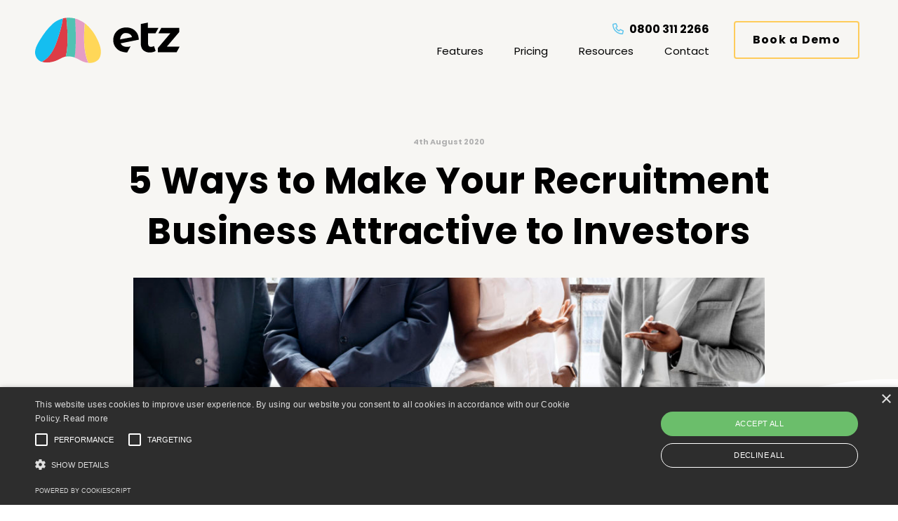

--- FILE ---
content_type: text/html; charset=UTF-8
request_url: https://getetz.com/agency-ideas/5-ways-to-make-your-recruitment-business-attractive-to-investors/
body_size: 11075
content:
<!DOCTYPE html>
<html lang="en-gb">
<head>
<!-- Google Tag Manager -->
<script>(function(w,d,s,l,i){w[l]=w[l]||[];w[l].push({'gtm.start':
new Date().getTime(),event:'gtm.js'});var f=d.getElementsByTagName(s)[0],
j=d.createElement(s),dl=l!='dataLayer'?'&l='+l:'';j.async=true;j.src=
'https://www.googletagmanager.com/gtm.js?id='+i+dl;f.parentNode.insertBefore(j,f);
})(window,document,'script','dataLayer','GTM-5DFQMVM');</script>
<!-- End Google Tag Manager -->	
<script type="text/javascript" charset="UTF-8" src="//cdn.cookie-script.com/s/feeee09a1baca46ef94b29452cc43c61.js"></script>

	<meta charset="utf-8" />
	<meta http-equiv="x-ua-compatible" content="ie=edge" />
	<meta name="viewport" content="width=device-width, initial-scale=1, minimum-scale=1, maximum-scale=1" />

	<link rel="apple-touch-icon" sizes="180x180" href="https://getetz.com/wp-content/themes/etz-global/images/branding/etz/favicon/apple-touch-icon.png">
	<link rel="icon" type="image/png" sizes="32x32" href="https://getetz.com/wp-content/themes/etz-global/images/branding/etz/favicon/favicon-32x32.png">
	<link rel="icon" type="image/png" sizes="16x16" href="https://getetz.com/wp-content/themes/etz-global/images/branding/etz/favicon/favicon-16x16.png">
	<link rel="manifest" href="https://getetz.com/wp-content/themes/etz-global/images/branding/etz/favicon/site.webmanifest">
	<link rel="mask-icon" href="https://getetz.com/wp-content/themes/etz-global/images/branding/etz/favicon/safari-pinned-tab.svg" color="#000000">
	<meta name="msapplication-TileColor" content="#f7f6f3">
	<meta name="theme-color" content="#ffffff">

	
	<link rel="alternate" href="https://getetz.com/agency-ideas/5-ways-to-make-your-recruitment-business-attractive-to-investors/" hreflang="x-default" />
	<link rel="alternate" href="https://getetz.com/agency-ideas/5-ways-to-make-your-recruitment-business-attractive-to-investors/" hreflang="en-gb" />

					
		<link rel="alternate" href="https://au.getetz.com/agency-ideas/5-ways-to-make-your-recruitment-business-attractive-to-investors/" hreflang="en-au" />

						

<!-- END -->

	<link media="all" href="https://getetz.com/wp-content/cache/autoptimize/css/autoptimize_19fe17cbe5e09b1110f318ae76bf2b41.css" rel="stylesheet"><title>How to Make Your Recruitment Business Attractive to Investors | ETZ</title>
	<!--[if lt IE 9]>
		<script src="https://getetz.com/wp-content/themes/etz-global/assets/javascripts/html5.js"></script>
	<![endif]-->

	<!--[if (gt IE 8) | (IEMobile)]><!-->
	<link rel="stylesheet" href="https://getetz.com/wp-content/themes/etz-global/assets/stylesheets/unsemantic-grid-responsive-tablet.css" />
	<!--<![endif]-->

	<!--[if (lt IE 9) & (!IEMobile)]>
		<link rel="stylesheet" href="https://getetz.com/wp-content/themes/etz-global/assets/stylesheets/ie.css" />
	<![endif]-->

	<meta name='robots' content='index, follow, max-image-preview:large, max-snippet:-1, max-video-preview:-1' />
	
	
	<!-- This site is optimized with the Yoast SEO plugin v23.5 - https://yoast.com/wordpress/plugins/seo/ -->
	<meta name="description" content="Whether it’s banks, institutions, venture capital (VC), hedge funds or angels, here are some tips on how to make sure your recruitment business is in top shape in the eyes of investors." />
	<link rel="canonical" href="https://getetz.com/agency-ideas/5-ways-to-make-your-recruitment-business-attractive-to-investors/" />
	<meta property="og:locale" content="en_GB" />
	<meta property="og:type" content="article" />
	<meta property="og:title" content="How to Make Your Recruitment Business Attractive to Investors | ETZ" />
	<meta property="og:description" content="Whether it’s banks, institutions, venture capital (VC), hedge funds or angels, here are some tips on how to make sure your recruitment business is in top shape in the eyes of investors." />
	<meta property="og:url" content="https://getetz.com/agency-ideas/5-ways-to-make-your-recruitment-business-attractive-to-investors/" />
	<meta property="og:site_name" content="ETZ" />
	<meta property="article:publisher" content="https://www.facebook.com/etzpayments/" />
	<meta property="article:published_time" content="2020-08-04T09:37:31+00:00" />
	<meta property="article:modified_time" content="2022-05-23T12:54:57+00:00" />
	<meta property="og:image" content="https://getetz.com/wp-content/uploads/2020/08/image-from-rawpixel-id-2038092-jpeg-scaled-1.jpg" />
	<meta property="og:image:width" content="2560" />
	<meta property="og:image:height" content="1707" />
	<meta property="og:image:type" content="image/jpeg" />
	<meta name="author" content="Zoe Emmanuel" />
	<meta name="twitter:card" content="summary_large_image" />
	<meta name="twitter:creator" content="@etzTechnologies" />
	<meta name="twitter:site" content="@etzTechnologies" />
	<meta name="twitter:label1" content="Written by" />
	<meta name="twitter:data1" content="Zoe Emmanuel" />
	<meta name="twitter:label2" content="Estimated reading time" />
	<meta name="twitter:data2" content="4 minutes" />
	<script type="application/ld+json" class="yoast-schema-graph">{"@context":"https://schema.org","@graph":[{"@type":"Article","@id":"https://getetz.com/agency-ideas/5-ways-to-make-your-recruitment-business-attractive-to-investors/#article","isPartOf":{"@id":"https://getetz.com/agency-ideas/5-ways-to-make-your-recruitment-business-attractive-to-investors/"},"author":{"name":"Zoe Emmanuel","@id":"https://getetz.com/#/schema/person/648d24d09aa110dd2b809fc017515c99"},"headline":"5 Ways to Make Your Recruitment Business Attractive to Investors","datePublished":"2020-08-04T09:37:31+00:00","dateModified":"2022-05-23T12:54:57+00:00","mainEntityOfPage":{"@id":"https://getetz.com/agency-ideas/5-ways-to-make-your-recruitment-business-attractive-to-investors/"},"wordCount":810,"commentCount":0,"publisher":{"@id":"https://getetz.com/#organization"},"image":{"@id":"https://getetz.com/agency-ideas/5-ways-to-make-your-recruitment-business-attractive-to-investors/#primaryimage"},"thumbnailUrl":"https://getetz.com/wp-content/uploads/2020/08/image-from-rawpixel-id-2038092-jpeg-scaled-1.jpg","articleSection":["Ideas"],"inLanguage":"en-GB","potentialAction":[{"@type":"CommentAction","name":"Comment","target":["https://getetz.com/agency-ideas/5-ways-to-make-your-recruitment-business-attractive-to-investors/#respond"]}]},{"@type":"WebPage","@id":"https://getetz.com/agency-ideas/5-ways-to-make-your-recruitment-business-attractive-to-investors/","url":"https://getetz.com/agency-ideas/5-ways-to-make-your-recruitment-business-attractive-to-investors/","name":"How to Make Your Recruitment Business Attractive to Investors | ETZ","isPartOf":{"@id":"https://getetz.com/#website"},"primaryImageOfPage":{"@id":"https://getetz.com/agency-ideas/5-ways-to-make-your-recruitment-business-attractive-to-investors/#primaryimage"},"image":{"@id":"https://getetz.com/agency-ideas/5-ways-to-make-your-recruitment-business-attractive-to-investors/#primaryimage"},"thumbnailUrl":"https://getetz.com/wp-content/uploads/2020/08/image-from-rawpixel-id-2038092-jpeg-scaled-1.jpg","datePublished":"2020-08-04T09:37:31+00:00","dateModified":"2022-05-23T12:54:57+00:00","description":"Whether it’s banks, institutions, venture capital (VC), hedge funds or angels, here are some tips on how to make sure your recruitment business is in top shape in the eyes of investors.","breadcrumb":{"@id":"https://getetz.com/agency-ideas/5-ways-to-make-your-recruitment-business-attractive-to-investors/#breadcrumb"},"inLanguage":"en-GB","potentialAction":[{"@type":"ReadAction","target":["https://getetz.com/agency-ideas/5-ways-to-make-your-recruitment-business-attractive-to-investors/"]}]},{"@type":"ImageObject","inLanguage":"en-GB","@id":"https://getetz.com/agency-ideas/5-ways-to-make-your-recruitment-business-attractive-to-investors/#primaryimage","url":"https://getetz.com/wp-content/uploads/2020/08/image-from-rawpixel-id-2038092-jpeg-scaled-1.jpg","contentUrl":"https://getetz.com/wp-content/uploads/2020/08/image-from-rawpixel-id-2038092-jpeg-scaled-1.jpg","width":2560,"height":1707},{"@type":"BreadcrumbList","@id":"https://getetz.com/agency-ideas/5-ways-to-make-your-recruitment-business-attractive-to-investors/#breadcrumb","itemListElement":[{"@type":"ListItem","position":1,"name":"Home","item":"https://getetz.com/"},{"@type":"ListItem","position":2,"name":"5 Ways to Make Your Recruitment Business Attractive to Investors"}]},{"@type":"WebSite","@id":"https://getetz.com/#website","url":"https://getetz.com/","name":"ETZ","description":"","publisher":{"@id":"https://getetz.com/#organization"},"potentialAction":[{"@type":"SearchAction","target":{"@type":"EntryPoint","urlTemplate":"https://getetz.com/?s={search_term_string}"},"query-input":{"@type":"PropertyValueSpecification","valueRequired":true,"valueName":"search_term_string"}}],"inLanguage":"en-GB"},{"@type":"Organization","@id":"https://getetz.com/#organization","name":"ETZ","url":"https://getetz.com/","logo":{"@type":"ImageObject","inLanguage":"en-GB","@id":"https://getetz.com/#/schema/logo/image/","url":"https://getetz.com/wp-content/uploads/2020/07/etz-1.png","contentUrl":"https://getetz.com/wp-content/uploads/2020/07/etz-1.png","width":300,"height":95,"caption":"ETZ"},"image":{"@id":"https://getetz.com/#/schema/logo/image/"},"sameAs":["https://www.facebook.com/etzpayments/","https://x.com/etzTechnologies","https://www.linkedin.com/company/etz-timesheet-solutions/"]},{"@type":"Person","@id":"https://getetz.com/#/schema/person/648d24d09aa110dd2b809fc017515c99","name":"Zoe Emmanuel","image":{"@type":"ImageObject","inLanguage":"en-GB","@id":"https://getetz.com/#/schema/person/image/","url":"https://secure.gravatar.com/avatar/f6c0d601d34b058d854fb37d89bc390cf268f3dede8aedaaaa5962c4bde3c6bb?s=96&d=mm&r=g","contentUrl":"https://secure.gravatar.com/avatar/f6c0d601d34b058d854fb37d89bc390cf268f3dede8aedaaaa5962c4bde3c6bb?s=96&d=mm&r=g","caption":"Zoe Emmanuel"}}]}</script>
	<!-- / Yoast SEO plugin. -->


<link rel="alternate" type="application/rss+xml" title="ETZ &raquo; 5 Ways to Make Your Recruitment Business Attractive to Investors Comments Feed" href="https://getetz.com/agency-ideas/5-ways-to-make-your-recruitment-business-attractive-to-investors/feed/" />
<script type="text/javascript">
/* <![CDATA[ */
window._wpemojiSettings = {"baseUrl":"https:\/\/s.w.org\/images\/core\/emoji\/16.0.1\/72x72\/","ext":".png","svgUrl":"https:\/\/s.w.org\/images\/core\/emoji\/16.0.1\/svg\/","svgExt":".svg","source":{"concatemoji":"https:\/\/getetz.com\/wp-includes\/js\/wp-emoji-release.min.js?ver=6.8.3"}};
/*! This file is auto-generated */
!function(s,n){var o,i,e;function c(e){try{var t={supportTests:e,timestamp:(new Date).valueOf()};sessionStorage.setItem(o,JSON.stringify(t))}catch(e){}}function p(e,t,n){e.clearRect(0,0,e.canvas.width,e.canvas.height),e.fillText(t,0,0);var t=new Uint32Array(e.getImageData(0,0,e.canvas.width,e.canvas.height).data),a=(e.clearRect(0,0,e.canvas.width,e.canvas.height),e.fillText(n,0,0),new Uint32Array(e.getImageData(0,0,e.canvas.width,e.canvas.height).data));return t.every(function(e,t){return e===a[t]})}function u(e,t){e.clearRect(0,0,e.canvas.width,e.canvas.height),e.fillText(t,0,0);for(var n=e.getImageData(16,16,1,1),a=0;a<n.data.length;a++)if(0!==n.data[a])return!1;return!0}function f(e,t,n,a){switch(t){case"flag":return n(e,"\ud83c\udff3\ufe0f\u200d\u26a7\ufe0f","\ud83c\udff3\ufe0f\u200b\u26a7\ufe0f")?!1:!n(e,"\ud83c\udde8\ud83c\uddf6","\ud83c\udde8\u200b\ud83c\uddf6")&&!n(e,"\ud83c\udff4\udb40\udc67\udb40\udc62\udb40\udc65\udb40\udc6e\udb40\udc67\udb40\udc7f","\ud83c\udff4\u200b\udb40\udc67\u200b\udb40\udc62\u200b\udb40\udc65\u200b\udb40\udc6e\u200b\udb40\udc67\u200b\udb40\udc7f");case"emoji":return!a(e,"\ud83e\udedf")}return!1}function g(e,t,n,a){var r="undefined"!=typeof WorkerGlobalScope&&self instanceof WorkerGlobalScope?new OffscreenCanvas(300,150):s.createElement("canvas"),o=r.getContext("2d",{willReadFrequently:!0}),i=(o.textBaseline="top",o.font="600 32px Arial",{});return e.forEach(function(e){i[e]=t(o,e,n,a)}),i}function t(e){var t=s.createElement("script");t.src=e,t.defer=!0,s.head.appendChild(t)}"undefined"!=typeof Promise&&(o="wpEmojiSettingsSupports",i=["flag","emoji"],n.supports={everything:!0,everythingExceptFlag:!0},e=new Promise(function(e){s.addEventListener("DOMContentLoaded",e,{once:!0})}),new Promise(function(t){var n=function(){try{var e=JSON.parse(sessionStorage.getItem(o));if("object"==typeof e&&"number"==typeof e.timestamp&&(new Date).valueOf()<e.timestamp+604800&&"object"==typeof e.supportTests)return e.supportTests}catch(e){}return null}();if(!n){if("undefined"!=typeof Worker&&"undefined"!=typeof OffscreenCanvas&&"undefined"!=typeof URL&&URL.createObjectURL&&"undefined"!=typeof Blob)try{var e="postMessage("+g.toString()+"("+[JSON.stringify(i),f.toString(),p.toString(),u.toString()].join(",")+"));",a=new Blob([e],{type:"text/javascript"}),r=new Worker(URL.createObjectURL(a),{name:"wpTestEmojiSupports"});return void(r.onmessage=function(e){c(n=e.data),r.terminate(),t(n)})}catch(e){}c(n=g(i,f,p,u))}t(n)}).then(function(e){for(var t in e)n.supports[t]=e[t],n.supports.everything=n.supports.everything&&n.supports[t],"flag"!==t&&(n.supports.everythingExceptFlag=n.supports.everythingExceptFlag&&n.supports[t]);n.supports.everythingExceptFlag=n.supports.everythingExceptFlag&&!n.supports.flag,n.DOMReady=!1,n.readyCallback=function(){n.DOMReady=!0}}).then(function(){return e}).then(function(){var e;n.supports.everything||(n.readyCallback(),(e=n.source||{}).concatemoji?t(e.concatemoji):e.wpemoji&&e.twemoji&&(t(e.twemoji),t(e.wpemoji)))}))}((window,document),window._wpemojiSettings);
/* ]]> */
</script>






<script type="text/javascript" src="https://getetz.com/wp-includes/js/jquery/jquery.min.js?ver=3.7.1" id="jquery-core-js"></script>


<link rel="https://api.w.org/" href="https://getetz.com/wp-json/" /><link rel="alternate" title="JSON" type="application/json" href="https://getetz.com/wp-json/wp/v2/posts/1941" /><link rel="EditURI" type="application/rsd+xml" title="RSD" href="https://getetz.com/xmlrpc.php?rsd" />
<link rel='shortlink' href='https://getetz.com/?p=1941' />
<link rel="alternate" title="oEmbed (JSON)" type="application/json+oembed" href="https://getetz.com/wp-json/oembed/1.0/embed?url=https%3A%2F%2Fgetetz.com%2Fagency-ideas%2F5-ways-to-make-your-recruitment-business-attractive-to-investors%2F" />
<link rel="alternate" title="oEmbed (XML)" type="text/xml+oembed" href="https://getetz.com/wp-json/oembed/1.0/embed?url=https%3A%2F%2Fgetetz.com%2Fagency-ideas%2F5-ways-to-make-your-recruitment-business-attractive-to-investors%2F&#038;format=xml" />
		<script>
			document.documentElement.className = document.documentElement.className.replace('no-js', 'js');
		</script>
				
			<meta name="trustpilot-one-time-domain-verification-id" content="6f321082-ceac-43eb-8929-055d982371c3"/>

</head>

<body class="wp-singular post-template-default single single-post postid-1941 single-format-standard wp-theme-etz-global">
<!-- Google Tag Manager (noscript) -->
<noscript><iframe src="https://www.googletagmanager.com/ns.html?id=GTM-5DFQMVM"
height="0" width="0" style="display:none;visibility:hidden"></iframe></noscript>
<!-- End Google Tag Manager (noscript) -->	<header >
		<div class="grid-container">
			<div class="grid-25 tablet-grid-15 mobile-grid-30">
				<a href="https://getetz.com" title="ETZ" class="logo"><img data-src="https://getetz.com/wp-content/themes/etz-global/images/branding/etz/logo.svg" alt="ETZ" src="[data-uri]" class="lazyload" /><noscript><img data-src="https://getetz.com/wp-content/themes/etz-global/images/branding/etz/logo.svg" alt="ETZ" src="[data-uri]" class="lazyload" /><noscript><img src="https://getetz.com/wp-content/themes/etz-global/images/branding/etz/logo.svg" alt="ETZ" /></noscript></noscript></a>
			</div>

			<div class="grid-75 tablet-grid-85 hide-on-mobile main-nav">
									<a href="https://getetz.com/book-a-demo/" title="Book a Demo" class="cta line-yellow">Book a Demo</a>
				
				<ul id="primary-navigation">
					<div class="contact">
													<a href="tel:+448003112266" target="_blank"><i class="far fa-phone blue"></i> 0800 311 2266</a>
						
											</div>
<li id="menu-item-1840" class="menu-item menu-item-type-post_type menu-item-object-page menu-item-has-children menu-item-1840"><a href="https://getetz.com/products/etz-features/">Features</a>
<ul class="sub-menu">
	<li id="menu-item-267" class="menu-item menu-item-type-post_type menu-item-object-page menu-item-267"><a href="https://getetz.com/products/recruitment-timesheet-software/">Timesheets</a></li>
	<li id="menu-item-264" class="menu-item menu-item-type-post_type menu-item-object-page menu-item-264"><a href="https://getetz.com/products/invoices/">Invoices</a></li>
	<li id="menu-item-262" class="menu-item menu-item-type-post_type menu-item-object-page menu-item-262"><a href="https://getetz.com/products/comply/">Comply</a></li>
	<li id="menu-item-2764" class="menu-item menu-item-type-post_type menu-item-object-page menu-item-2764"><a href="https://getetz.com/products/etz-products-reporting/">Reporting</a></li>
	<li id="menu-item-2944" class="menu-item menu-item-type-post_type menu-item-object-page menu-item-2944"><a href="https://getetz.com/products/expenses/">Expenses</a></li>
</ul>
</li>
<li id="menu-item-3212" class="menu-item menu-item-type-post_type menu-item-object-page menu-item-3212"><a href="https://getetz.com/pricing/">Pricing</a></li>
<li id="menu-item-268" class="menu-item menu-item-type-custom menu-item-object-custom menu-item-has-children menu-item-268"><a href="#">Resources</a>
<ul class="sub-menu">
	<li id="menu-item-269" class="menu-item menu-item-type-post_type menu-item-object-page current_page_parent menu-item-269"><a href="https://getetz.com/blog/">Blog</a></li>
	<li id="menu-item-270" class="menu-item menu-item-type-custom menu-item-object-custom menu-item-270"><a href="https://getetz.com/white-papers/">White Papers</a></li>
	<li id="menu-item-271" class="menu-item menu-item-type-custom menu-item-object-custom menu-item-271"><a href="https://getetz.com/case-studies/">Case Studies</a></li>
	<li id="menu-item-272" class="menu-item menu-item-type-custom menu-item-object-custom menu-item-272"><a href="https://getetz.com/testimonials/">Testimonials</a></li>
	<li id="menu-item-1884" class="menu-item menu-item-type-custom menu-item-object-custom menu-item-1884"><a href="https://getetz.com/partners/">Partners</a></li>
</ul>
</li>
<li id="menu-item-225" class="menu-item menu-item-type-post_type menu-item-object-page menu-item-225"><a href="https://getetz.com/contact/">Contact</a></li>
				</ul>

				<div class="clear"></div>
			</div>

			<div class="hide-on-desktop hide-on-tablet mobile-grid-70 mobile-nav">
				
									<a href="https://getetz.com/book-a-demo/" class="cta line-yellow" title="Book a Demo">Book a Demo</a>
								
									<a href="#" class="nav toggle open"><i class="far fa-bars"></i></a>
							</div>

			<div class="clear"></div>
		</div>	</header>

	<nav class="nav-mobile hide-on-desktop hide-on-tablet">
<div class="nav-container">
<a class="nav toggle close"><i class="far fa-times"></i></a>
	<ul id="primary-navigation-mobile">
<li class="menu-item menu-item-type-post_type menu-item-object-page menu-item-has-children menu-item-1840"><a href="https://getetz.com/products/etz-features/">Features</a>
<ul class="sub-menu">
	<li class="menu-item menu-item-type-post_type menu-item-object-page menu-item-267"><a href="https://getetz.com/products/recruitment-timesheet-software/">Timesheets</a></li>
	<li class="menu-item menu-item-type-post_type menu-item-object-page menu-item-264"><a href="https://getetz.com/products/invoices/">Invoices</a></li>
	<li class="menu-item menu-item-type-post_type menu-item-object-page menu-item-262"><a href="https://getetz.com/products/comply/">Comply</a></li>
	<li class="menu-item menu-item-type-post_type menu-item-object-page menu-item-2764"><a href="https://getetz.com/products/etz-products-reporting/">Reporting</a></li>
	<li class="menu-item menu-item-type-post_type menu-item-object-page menu-item-2944"><a href="https://getetz.com/products/expenses/">Expenses</a></li>
</ul>
</li>
<li class="menu-item menu-item-type-post_type menu-item-object-page menu-item-3212"><a href="https://getetz.com/pricing/">Pricing</a></li>
<li class="menu-item menu-item-type-custom menu-item-object-custom menu-item-has-children menu-item-268"><a href="#">Resources</a>
<ul class="sub-menu">
	<li class="menu-item menu-item-type-post_type menu-item-object-page current_page_parent menu-item-269"><a href="https://getetz.com/blog/">Blog</a></li>
	<li class="menu-item menu-item-type-custom menu-item-object-custom menu-item-270"><a href="https://getetz.com/white-papers/">White Papers</a></li>
	<li class="menu-item menu-item-type-custom menu-item-object-custom menu-item-271"><a href="https://getetz.com/case-studies/">Case Studies</a></li>
	<li class="menu-item menu-item-type-custom menu-item-object-custom menu-item-272"><a href="https://getetz.com/testimonials/">Testimonials</a></li>
	<li class="menu-item menu-item-type-custom menu-item-object-custom menu-item-1884"><a href="https://getetz.com/partners/">Partners</a></li>
</ul>
</li>
<li class="menu-item menu-item-type-post_type menu-item-object-page menu-item-225"><a href="https://getetz.com/contact/">Contact</a></li>
					<li><a href="https://getetz.com/book-a-demo/" title="Book a Demo">Book a Demo</a></li>
			</ul>
</div>
	</nav>

	<section class="content-padding light-grey-bg no-top curve-bottom text-center single-blog-post-banner">
		<div class="grid-container narrow">
			<div class="prefix-10 grid-80 tablet-prefix-5 tablet-grid-90 mobile-grid-100 false-banner">
				<span class="date">4th August 2020</span>
				<h1>5 Ways to Make Your Recruitment Business Attractive to Investors</h1>

				<img width="1000" height="600" src="https://getetz.com/wp-content/uploads/2020/08/image-from-rawpixel-id-2038092-jpeg-scaled-1-1000x600.jpg" class="attachment-post-thumbnail size-post-thumbnail wp-post-image" alt="" decoding="async" fetchpriority="high" />				<span class="category-label"><a href="https://getetz.com/category/agency-ideas/" rel="category tag">Ideas</a></span>
			</div>

			<div class="clear"></div>
		</div>
	</section>


	<section class="content-padding no-top">
		<div class="grid-container single-blog-post-container">
		
																<div class="addthis_sharing_toolbox" data-url="https://getetz.com/agency-ideas/5-ways-to-make-your-recruitment-business-attractive-to-investors/"></div>
							<h2>Visionary recruitment leaders wanted!</h2>
<p>The investment market is burgeoning. Private investors, of even modest means, are looking for opportunities outside of conventional investment vehicles. For most, the full financial effects of COVID-19 are yet to emerge. However, with many publicly quoted and privately funded businesses are braced for a rough ride, where do you place your bet to get a good return?<br />
In 2019 for example, <a href="https://www.investmentweek.co.uk/investment-week/news/1398363/pension-funds-suffer-worst-performance-decade" target="_blank" rel="noopener noreferrer">pension funds were down 10%,</a> the worst performance for a decade. And with safe, ‘go to’ stocks such as those related to retail property looking extremely shaky, more fund managers were already looking far and wide.<br />
One characteristic of the recruitment sector is that it is quite entrepreneurial in nature. Seasoned players are continually scanning for M&amp;A opportunities, with buying, selling and consolidation a common practice.<br />
Then, new recruitment companies are being frequently born. Start-ups often owe their origins to experienced senior recruiters spotting sneaky opportunities to take a client or two with them, and going it alone, with an eye on building something bigger.<br />
Now, the disruptive forces unleashed by COVID-19 are throwing up new opportunities. Sometimes, turmoil creates gaps in the market. Or, a marketplace may be ripe for a new business model.<br />
Entrepreneurial recruiters, with the insight to see how the recruitment market is being reshaped to their advantage, are likely to require access to cash through a capital injection.<br />
Of course, to get investors reaching for their cheque books (should they still carry them!) a recruitment leader must articulate a clear vision for the future of their business, and how this fits with the market. However, as important as a clear vision is, there are also a number of other elements that investors expect to see.<br />
Whether it’s banks, institutions, venture capital (VC), hedge funds or angels, here are some tips on how to make sure your recruitment business is in top shape in the eyes of investors.</p>
<h2>1. Understand the drivers of investors</h2>
<p>Before you pitch your business at an investor try to understand the background to the individual or business. Ultimately, they will want to develop a good understanding quickly. Some investors walk away from things they do not comprehend.<br />
If they are:</p>
<ul>
<li><strong>Experienced in the sector </strong>&#8211; assume a working knowledge and avoid obvious basics</li>
<li><strong>New to the sector</strong> &#8211; don&#8217;t miss out basics and translate, or better still, avoid industry jargon wherever possible</li>
</ul>
<p>Whatever their background, all will want to see solid financials; don&#8217;t get caught in the Dragons’ Den without the right answers to the obvious questions&#8230;</p>
<h2>2. Validation of your business</h2>
<p>Try to be realistic on the worth and potential returns investors can expect to see. One of the easiest ways of looking like a bad investment is to overvalue your business or make exorbitant claims on financial performance, and the returns that investors are likely to see.<br />
Crowdfunding has proved to be a useful tool for the purposes of market validation.</p>
<h2>3. Put risk upfront</h2>
<p>The chances are investors have been burned in previous investment projects by risks that were understated or not disclosed to them. Naturally, providing that haven’t been wiped out and still have an appetite for risk, they are likely to be wary when considering new investment propositions.<br />
Any opaqueness around the question of risk could send them packing. Sharpen your objection handling strategy and put the risk upfront. Honesty here can pay dividends!</p>
<h2>4. Create a dream team</h2>
<p>Sure, investors like to see a strong vision, but they also like to see competence. Demonstrate the credentials of your management team. Ideally, it is multi-disciplinary and integrates complementary skills and expertise.<br />
Strong recruitment expertise, great commercial and business skills and solid financial management are three key areas to concentrate on. Investors may be reluctant to put cash into a business where they perceive holes in management capability.</p>
<h2>5. Don&#8217;t forget the customer view</h2>
<p>In the desire to impress and secure investment, it&#8217;s sometimes easy to emphasise the solid financials while forgetting about the customer focus of the business.<br />
Make sure the benefits that make your services truly compelling to your customers are clearly communicated to potential investors. The people with the money always need to understand why their investment is going to be a winner.</p>
<h2>Prepare your recruitment business to be a winner with ETZ</h2>
<p>Some recruitment leaders may be developing strong visions for adapting to take advantage of the current turmoil. But not everyone takes the prospect of risk lightly. For others, a strategy formed around riding out the storm through sitting tight, is more likely to be the order of the day.<br />
For every recruitment agency, ETZ provides the opportunity to streamline the back-office, paying back on the bottom line. To see how ETZ transforms efficiency by eliminating the manual processing of paper timesheets, simply call us on 0800 311 2266 to <a href="https://getetz.com/book-a-demo/">book a demo</a>.</p>
							<br /><br />
							<div class="addthis_sharing_toolbox" data-url="https://getetz.com/agency-ideas/5-ways-to-make-your-recruitment-business-attractive-to-investors/"></div>
									
			<div class="clear-both"></div>
		</div>
	</section>

	<section class="content-padding no-top">
			<div class="grid-container narrow">
			<div class="grid-100 tablet-grid-100 mobile-grid-100">
				<div class="feature-box">
					<div class="grid-50 tablet-grid-50 grid-parent">
						<h3>Download your free guide</h3>

													<p class="large">7 smart ideas to grow your recruitment agency.</p>
						
													<a href="https://getetz.com/white-papers/7-smart-ideas-help-grow-your-recruitment-agency/" title="Download Now" class="cta blue">Download Now</a>
											</div>

					<div class="clear"></div>

											<img data-src="https://getetz.com/wp-content/uploads/2021/03/7-smart-ideas-uk-1.png" alt="Download your free guide" class="cover lazyload" src="[data-uri]" style="--smush-placeholder-width: 672px; --smush-placeholder-aspect-ratio: 672/952;" /><noscript><img src="https://getetz.com/wp-content/uploads/2021/03/7-smart-ideas-uk-1.png" alt="Download your free guide" class="cover" /></noscript>
									</div>
			</div>
		</div>	</section>

	<section class="text-center">
		<div class="grid-container">
			<div class="grid-100 tablet-grid-100 mobile-grid-100">
				<h2>Latest Posts</h2>
			</div>
		</div>
	</section>

	<section class="content-padding no-top curve-top">
		<div class="grid-container">
																				
					<div class="grid-33 tablet-grid-50 mobile-grid-100">
						<div class="post-archive-container">
							<span class="category-label"><a href="https://getetz.com/category/rectech/" rel="category tag">RecTech</a></span>
							<a href="https://getetz.com/rectech/scaling-your-recruitment-agency-leveraging-technology-for-growth/" title="Scaling your recruitment agency: Leveraging technology for growth" class="thumb"><img width="1000" height="600" data-src="https://getetz.com/wp-content/uploads/2024/11/Blogs-1000x600.png" class="attachment-post-thumbnail size-post-thumbnail wp-post-image lazyload" alt="" decoding="async" loading="lazy" src="[data-uri]" style="--smush-placeholder-width: 1000px; --smush-placeholder-aspect-ratio: 1000/600;" /><noscript><img width="1000" height="600" src="https://getetz.com/wp-content/uploads/2024/11/Blogs-1000x600.png" class="attachment-post-thumbnail size-post-thumbnail wp-post-image" alt="" decoding="async" loading="lazy" /></noscript></a>

							<h3 class="dynamicTitleHeight">Scaling your recruitment agency: Leveraging technology for growth<a href="https://getetz.com/rectech/scaling-your-recruitment-agency-leveraging-technology-for-growth/" title="Scaling your recruitment agency: Leveraging technology for growth">Scaling your recruitment agency: Leveraging technology for growth</a></h3>

							<div class="container dynamicPostHeight">


								<span class="date">14th November 2024</span>
								<p>Releasing the potential for growth Technology has proved transformative to the recruitment industry, with its benefits most strongly felt by...</p>

								<a href="https://getetz.com/rectech/scaling-your-recruitment-agency-leveraging-technology-for-growth/" title="Read more" class="cta text">Read more <i class="fas fa-chevron-right"></i></a>
							</div>
						</div>
					</div>

					
					
								
					<div class="grid-33 tablet-grid-50 mobile-grid-100">
						<div class="post-archive-container">
							<span class="category-label"><a href="https://getetz.com/category/agency-ideas/" rel="category tag">Ideas</a></span>
							<a href="https://getetz.com/agency-ideas/job-market-and-economic-growth-what-the-2024-budget-really-needs-to-deliver/" title="Job market and economic growth: What the 2024 Budget really needs to deliver" class="thumb"><img width="1000" height="600" data-src="https://getetz.com/wp-content/uploads/2024/10/Blogs-10-1000x600.png" class="attachment-post-thumbnail size-post-thumbnail wp-post-image lazyload" alt="" decoding="async" loading="lazy" src="[data-uri]" style="--smush-placeholder-width: 1000px; --smush-placeholder-aspect-ratio: 1000/600;" /><noscript><img width="1000" height="600" src="https://getetz.com/wp-content/uploads/2024/10/Blogs-10-1000x600.png" class="attachment-post-thumbnail size-post-thumbnail wp-post-image" alt="" decoding="async" loading="lazy" /></noscript></a>

							<h3 class="dynamicTitleHeight">Job market and economic growth: What the 2024 Budget really needs to deliver<a href="https://getetz.com/agency-ideas/job-market-and-economic-growth-what-the-2024-budget-really-needs-to-deliver/" title="Job market and economic growth: What the 2024 Budget really needs to deliver">Job market and economic growth: What the 2024 Budget really needs to deliver</a></h3>

							<div class="container dynamicPostHeight">


								<span class="date">7th October 2024</span>
								<p>Stimulating the job market and increasing opportunities for recruiters There is much speculation about the UK Budget scheduled for 30...</p>

								<a href="https://getetz.com/agency-ideas/job-market-and-economic-growth-what-the-2024-budget-really-needs-to-deliver/" title="Read more" class="cta text">Read more <i class="fas fa-chevron-right"></i></a>
							</div>
						</div>
					</div>

					
					
								
					<div class="grid-33 tablet-grid-50 mobile-grid-100">
						<div class="post-archive-container">
							<span class="category-label"><a href="https://getetz.com/category/ai/" rel="category tag">AI</a></span>
							<a href="https://getetz.com/ai/opportunity-knocks-for-recruiters-driven-by-the-boom-in-ai/" title="Opportunity knocks for recruiters driven by the boom in AI" class="thumb"><img width="1000" height="600" data-src="https://getetz.com/wp-content/uploads/2024/09/Blogs-5-1000x600.png" class="attachment-post-thumbnail size-post-thumbnail wp-post-image lazyload" alt="" decoding="async" loading="lazy" src="[data-uri]" style="--smush-placeholder-width: 1000px; --smush-placeholder-aspect-ratio: 1000/600;" /><noscript><img width="1000" height="600" src="https://getetz.com/wp-content/uploads/2024/09/Blogs-5-1000x600.png" class="attachment-post-thumbnail size-post-thumbnail wp-post-image" alt="" decoding="async" loading="lazy" /></noscript></a>

							<h3 class="dynamicTitleHeight">Opportunity knocks for recruiters driven by the boom in AI<a href="https://getetz.com/ai/opportunity-knocks-for-recruiters-driven-by-the-boom-in-ai/" title="Opportunity knocks for recruiters driven by the boom in AI">Opportunity knocks for recruiters driven by the boom in AI</a></h3>

							<div class="container dynamicPostHeight">


								<span class="date">30th September 2024</span>
								<p>AI developing at astonishing pace To say that the recent rise of AI has been meteoric would be to do...</p>

								<a href="https://getetz.com/ai/opportunity-knocks-for-recruiters-driven-by-the-boom-in-ai/" title="Read more" class="cta text">Read more <i class="fas fa-chevron-right"></i></a>
							</div>
						</div>
					</div>

											<div class="clear"></div>
					
					
												
			<div class="clear"></div>
		</div>
	</section>


<script type="text/javascript">
			jQuery(window).load(function()
			{
				dynamicTitleHeight();
			});
			jQuery(window).resize(function()
			{
				dynamicTitleHeight();
			});
			function dynamicTitleHeight()
			{
				var viewportWidth = jQuery(window).width();
				var elementHeight = 0;
				var elementCount = 0;
				var finalHeight = 0;
				var finalHeightTabletRow1 = 0;
				var finalHeightTabletRow2 = 0;
				if (viewportWidth < 1)
				{

				}
				else
				{
					jQuery('.dynamicTitleHeight').each(function()
					{
						jQuery(this).css('height', 'auto');
						elementHeight = jQuery(this).height();
						if (elementCount > 0)
						{
							if (elementHeight > finalHeight)
							{
								finalHeight = elementHeight;
							}
						}
						else
						{
							finalHeight = elementHeight;
						}
						elementCount++;
					});
					jQuery('.dynamicTitleHeight').each(function()
					{
						jQuery(this).css('height', finalHeight + 'px');
					});
				}
			}
</script>

<script type="text/javascript">
			jQuery(window).load(function()
			{
				dynamicPostHeight();
			});
			jQuery(window).resize(function()
			{
				dynamicPostHeight();
			});
			function dynamicPostHeight()
			{
				var viewportWidth = jQuery(window).width();
				var elementHeight = 0;
				var elementCount = 0;
				var finalHeight = 0;
				var finalHeightTabletRow1 = 0;
				var finalHeightTabletRow2 = 0;
				if (viewportWidth < 1)
				{

				}
				else
				{
					jQuery('.dynamicPostHeight').each(function()
					{
						jQuery(this).css('height', 'auto');
						elementHeight = jQuery(this).height();
						if (elementCount > 0)
						{
							if (elementHeight > finalHeight)
							{
								finalHeight = elementHeight;
							}
						}
						else
						{
							finalHeight = elementHeight;
						}
						elementCount++;
					});
					jQuery('.dynamicPostHeight').each(function()
					{
						jQuery(this).css('height', finalHeight + 'px');
					});
				}
			}
</script>	<section class="content-padding cta-bar text-center green-bg">
		<div class="grid-container">
			<div class="prefix-20 grid-60 tablet-prefix-10 tablet-grid-80 mobile-grid-100">
														<p class="no-top primary-cta">See what ETZ could do for your agency with an online demo</p>
				
									<p class="large">Save hassle, time and money with our powerful software.</p>
				
				<a href="https://getetz.com/book-a-demo/" title="Book a Demo" class="cta yellow primary">Book a Demo</a>
			</div>

			<div class="clear"></div>
		</div>
	</section>
	
	<footer>
		<div class="grid-container">
			<div class="grid-30 suffix-5 tablet-grid-25 mobile-grid-100">
								<a href="https://getetz.com" title="ETZ" class="logo"><img data-src="https://getetz.com/wp-content/themes/etz-global/images/branding/etz/logo.svg" alt="ETZ" src="[data-uri]" class="lazyload" /><noscript><img data-src="https://getetz.com/wp-content/themes/etz-global/images/branding/etz/logo.svg" alt="ETZ" src="[data-uri]" class="lazyload" /><noscript><img src="https://getetz.com/wp-content/themes/etz-global/images/branding/etz/logo.svg" alt="ETZ" /></noscript></noscript></a>

				<div class="cta-container">
											<a href="https://getetz.com/book-a-demo/" title="Book a Demo" class="cta line">Book a Demo</a>
					
											<a href="https://getetz.com/contact/" title="Contact Us" class="cta line">Contact Us</a>
									</div>

				<div class="social">
											<a href="https://twitter.com/etzTechnologies" title="Twitter" target="_blank"><i class="fab fa-x-twitter"></i></a>	
																<a href="https://www.linkedin.com/company/etz-timesheet-solutions" title="LinkedIn" target="_blank"><i class="fab fa-linkedin-in"></i></a>
																<a href="https://www.facebook.com/pages/Etz-Timesheet-Solutions/210890695620200" title="Facebook" target="_blank"><i class="fab fa-facebook-f"></i></a>
									</div>
			</div>

			<div class="grid-65 tablet-grid-70 mobile-grid-100 grid-parent">

				<div class="grid-25 tablet-grid-25 mobile-grid-100">
					<h4>Product</h4>
					<ul id="footer-navigation">
<li id="menu-item-1847" class="menu-item menu-item-type-post_type menu-item-object-page menu-item-1847"><a href="https://getetz.com/products/">All Products</a></li>
<li id="menu-item-242" class="menu-item menu-item-type-post_type menu-item-object-page menu-item-242"><a href="https://getetz.com/products/recruitment-timesheet-software/">Timesheets</a></li>
<li id="menu-item-241" class="menu-item menu-item-type-post_type menu-item-object-page menu-item-241"><a href="https://getetz.com/products/invoices/">Invoices</a></li>
<li id="menu-item-2765" class="menu-item menu-item-type-post_type menu-item-object-page menu-item-2765"><a href="https://getetz.com/products/comply/">Comply</a></li>
<li id="menu-item-2766" class="menu-item menu-item-type-post_type menu-item-object-page menu-item-2766"><a href="https://getetz.com/products/etz-products-reporting/">Reporting</a></li>
<li id="menu-item-3213" class="menu-item menu-item-type-post_type menu-item-object-page menu-item-3213"><a href="https://getetz.com/products/etz-features/">ETZ Features</a></li>
<li id="menu-item-3214" class="menu-item menu-item-type-post_type menu-item-object-page menu-item-3214"><a href="https://getetz.com/pricing/">Pricing</a></li>
					</ul>
				</div>

				<div class="grid-25 tablet-grid-25 mobile-grid-100">
					<h4 >Resources</h4>
					<ul id="footer-navigation">
<li id="menu-item-247" class="menu-item menu-item-type-post_type menu-item-object-page current_page_parent menu-item-247"><a href="https://getetz.com/blog/">Blog</a></li>
<li id="menu-item-248" class="menu-item menu-item-type-custom menu-item-object-custom menu-item-248"><a href="https://getetz.com/white-papers/">White Papers</a></li>
<li id="menu-item-249" class="menu-item menu-item-type-custom menu-item-object-custom menu-item-249"><a href="https://getetz.com/case-studies/">Case Studies</a></li>
<li id="menu-item-250" class="menu-item menu-item-type-custom menu-item-object-custom menu-item-250"><a href="https://getetz.com/testimonials/">Testimonials</a></li>
<li id="menu-item-1885" class="menu-item menu-item-type-custom menu-item-object-custom menu-item-1885"><a href="https://getetz.com/partners/">Partners</a></li>
<li id="menu-item-2368" class="menu-item menu-item-type-post_type menu-item-object-page menu-item-2368"><a href="https://getetz.com/frequently-asked-questions/">FAQs</a></li>
<li id="menu-item-2441" class="menu-item menu-item-type-post_type menu-item-object-page menu-item-2441"><a href="https://getetz.com/timesheet-templates/">Timesheet Templates</a></li>
					</ul>
				</div>

				<div class="grid-25 tablet-grid-25 mobile-grid-100">
				</div>

				<div class="grid-25 tablet-grid-25 mobile-grid-100">
					<h4>Company</h4>
					<ul id="footer-navigation">
<li id="menu-item-251" class="menu-item menu-item-type-post_type menu-item-object-page menu-item-251"><a href="https://getetz.com/about/">About</a></li>
<li id="menu-item-252" class="menu-item menu-item-type-post_type menu-item-object-page menu-item-252"><a href="https://getetz.com/contact/">Contact</a></li>
<li id="menu-item-260" class="menu-item menu-item-type-post_type menu-item-object-page menu-item-260"><a href="https://getetz.com/back-office-recruitment-software/">Back Office Recruitment Software</a></li>
<li id="menu-item-259" class="menu-item menu-item-type-post_type menu-item-object-page menu-item-259"><a href="https://getetz.com/cloud-based-online-back-office-software-recruitment-agencies/">Cloud Recruitment Software</a></li>
<li id="menu-item-258" class="menu-item menu-item-type-post_type menu-item-object-page menu-item-258"><a href="https://getetz.com/how-to-start-a-recruitment-agency/">How To Start A Recruitment Agency</a></li>
<li id="menu-item-2694" class="menu-item menu-item-type-post_type menu-item-object-page menu-item-2694"><a href="https://getetz.com/opt-out/">Opt Out</a></li>
					</ul>
				</div>

				<div class="clear"></div>
			</div>

			<div class="clear"></div>
		</div>
	</footer>	<section id="footer-meta">
		<div class="grid-container">
			<div class="grid-100 tablet-grid-100 mobile-grid-100">
				<div class="region">
					<h4 class="no-top no-bottom">Choose Your Region</h4>

					<a href="https://getetz.com" title="United Kingdom"><img data-src="https://getetz.com/wp-content/uploads/2020/08/GB.png" alt="United Kingdom" src="[data-uri]" class="lazyload" style="--smush-placeholder-width: 64px; --smush-placeholder-aspect-ratio: 64/64;" /><noscript><img src="https://getetz.com/wp-content/uploads/2020/08/GB.png" alt="United Kingdom" /></noscript> United Kingdom</a>

						<a href="https://au.getetz.com" title="Australia"><img data-src="https://getetz.com/wp-content/uploads/2020/08/AU.png" alt="Australia" src="[data-uri]" class="lazyload" style="--smush-placeholder-width: 64px; --smush-placeholder-aspect-ratio: 64/64;" /><noscript><img src="https://getetz.com/wp-content/uploads/2020/08/AU.png" alt="Australia" /></noscript> Australia</a>

					</div>

				&copy; 2026 ETZ Payments Ltd
	<span class="break">|</span><a href="https://getetz.com/privacy-policy/" title="Privacy Policy" >Privacy Policy</a>
	<span class="break">|</span><a href="https://getetz.com/cookie-policy/" title="Cookie Policy" >Cookie Policy</a>
	<span class="break">|</span><a href="https://getetz.com/website-terms-and-conditions/" title="Website Terms &amp; Conditions" >Website Terms &amp; Conditions</a>
	<span class="break">|</span><a href="https://getetz.com/acceptable-use-policy/" title="Acceptable Use Policy" >Acceptable Use Policy</a>
	<span class="break">|</span><a href="https://getetz.com/terms-and-conditions/" title="ETZ Terms &amp; Conditions" >ETZ Terms &amp; Conditions</a>
			</div>

			<div class="clear"></div>
		</div>
	</section>

	<!-- Fonts start -->
	<!-- Xander Marketing Clients -->
	<!--<script src="https://kit.fontawesome.com/b0c512cc23.js" crossorigin="anonymous"></script>-->
		<script src="https://kit.fontawesome.com/923e139bb0.js" crossorigin="anonymous"></script>		
	<!-- Fonts end -->

	<!-- Go to www.addthis.com/dashboard to customize your tools -->
<script type="text/javascript" src="//s7.addthis.com/js/300/addthis_widget.js#pubid=ra-542989cc6363a3f3"></script>

	
	<script type="speculationrules">
{"prefetch":[{"source":"document","where":{"and":[{"href_matches":"\/*"},{"not":{"href_matches":["\/wp-*.php","\/wp-admin\/*","\/wp-content\/uploads\/*","\/wp-content\/*","\/wp-content\/plugins\/*","\/wp-content\/themes\/etz-global\/*","\/*\\?(.+)"]}},{"not":{"selector_matches":"a[rel~=\"nofollow\"]"}},{"not":{"selector_matches":".no-prefetch, .no-prefetch a"}}]},"eagerness":"conservative"}]}
</script>


	<script defer src="https://getetz.com/wp-content/cache/autoptimize/js/autoptimize_d284b69f7fa5467b7cf7cc9b16869763.js"></script><script>(function(){function c(){var b=a.contentDocument||a.contentWindow.document;if(b){var d=b.createElement('script');d.innerHTML="window.__CF$cv$params={r:'9bf293913d646e2a',t:'MTc2ODYxODU1NS4wMDAwMDA='};var a=document.createElement('script');a.nonce='';a.src='/cdn-cgi/challenge-platform/scripts/jsd/main.js';document.getElementsByTagName('head')[0].appendChild(a);";b.getElementsByTagName('head')[0].appendChild(d)}}if(document.body){var a=document.createElement('iframe');a.height=1;a.width=1;a.style.position='absolute';a.style.top=0;a.style.left=0;a.style.border='none';a.style.visibility='hidden';document.body.appendChild(a);if('loading'!==document.readyState)c();else if(window.addEventListener)document.addEventListener('DOMContentLoaded',c);else{var e=document.onreadystatechange||function(){};document.onreadystatechange=function(b){e(b);'loading'!==document.readyState&&(document.onreadystatechange=e,c())}}}})();</script></body>
</html>

--- FILE ---
content_type: image/svg+xml
request_url: https://getetz.com/wp-content/themes/etz-global/images/branding/etz/logo.svg
body_size: 860
content:
<?xml version="1.0" encoding="utf-8"?>
<!-- Generator: Adobe Illustrator 24.1.2, SVG Export Plug-In . SVG Version: 6.00 Build 0)  -->
<svg version="1.1" id="Layer_1" xmlns="http://www.w3.org/2000/svg" xmlns:xlink="http://www.w3.org/1999/xlink" x="0px" y="0px"
	 viewBox="0 0 103.3 32.5" style="enable-background:new 0 0 103.3 32.5;" xml:space="preserve">
<style type="text/css">
	.st0{fill:#E59DC5;}
	.st1{fill:#DD3C46;}
	.st2{fill:#50C2B3;}
	.st3{fill:#15BEF0;}
	.st4{fill:#FFD758;}
</style>
<g id="Layer_2_2_">
	<g id="Layer_1-2_1_">
		<path d="M65.4,24.9c-1.8,0-3.6-0.4-5.2-1.1c-1.4-0.7-2.6-1.8-3.5-3.2c-0.8-1.4-1.3-3-1.2-4.6c0-1.6,0.4-3.2,1.2-4.6
			c0.8-1.3,1.9-2.4,3.3-3.2c2.9-1.5,6.3-1.5,9.2-0.1c1.3,0.7,2.4,1.7,3.2,3c0.8,1.4,1.2,3,1.2,4.7l-12.8,2.6
			c0.3,0.8,0.9,1.5,1.7,1.9c0.9,0.4,1.9,0.7,2.9,0.6c0.8,0,1.6-0.1,2.4-0.4 M61.7,12.2c-0.8,0.9-1.3,2.1-1.3,3.4l8.4-1.6
			c-0.2-0.9-0.7-1.6-1.4-2.1c-0.8-0.5-1.7-0.8-2.6-0.8C63.6,10.9,62.5,11.3,61.7,12.2"/>
		<path d="M85.6,23.8c-0.5,0.4-1.2,0.7-1.8,0.8c-0.7,0.2-1.5,0.3-2.2,0.3c-1.7,0.1-3.4-0.4-4.8-1.6c-1.2-1.2-1.8-2.9-1.7-4.6V4.6
			l5-1v3.8h7.5l-2.1,3.8h-5.3v7.4c0,0.6,0.2,1.2,0.5,1.7c0.4,0.4,1,0.6,1.6,0.6c0.7,0,1.5-0.2,2.1-0.6L85.6,23.8z"/>
		<polygon points="102.6,20.8 100.5,24.7 87.2,24.7 87.2,21.7 96,11.3 87.5,11.3 89.6,7.4 102.3,7.4 102.3,10.4 93.5,20.8 		"/>
		<g>
			<path class="st0" d="M35.3,4.1c-2.1-1.6-4.5-2.8-7-3.4c0.4,6.5,1,18.9-0.3,27.8c0.8,0.3,1.5,0.6,2.3,1c2.4,1.3,4.8,2.6,7.6,2.8
				C34,24,34.6,11.4,35.3,4.1z"/>
			<path class="st1" d="M22.2,0.2c-0.8,0.1-1.7,0.2-2.5,0.4c-0.6,4.9-2.1,9.8-3.6,14.4c-1.1,3.4-2.4,6.8-4.3,9.8
				c-0.6,1-1.3,1.9-2,2.7c-1.4,1.7-3.2,3-5.1,4c2.4,0.8,5.1,0.7,7.5,0.1c1.9-0.4,3.7-1.2,5.4-2.1c1.3-0.7,2.7-1.4,4.2-1.7
				C23.8,20.1,23,7.8,22.2,0.2z"/>
			<path class="st2" d="M28.4,0.7c-1.9-0.5-3.9-0.7-6-0.5c-0.1,0-0.1,0-0.2,0c0.8,7.6,1.6,19.9-0.4,27.7c0,0,0,0,0,0
				c2.1-0.4,4.3-0.1,6.3,0.6C29.4,19.5,28.8,7.2,28.4,0.7z"/>
			<path class="st3" d="M9.8,27.6c0.7-0.9,1.4-1.8,2-2.7c1.9-3,3.2-6.4,4.3-9.8c1.5-4.6,3-9.5,3.6-14.4c0,0-0.1,0-0.1,0
				c-2.6,0.7-5,1.9-7,3.7C9,7.6,6,11.8,3.5,15.9C1.9,18.5,0,21.7,0,24.8c0,2.7,1.5,5.4,4,6.5c0.2,0.1,0.5,0.2,0.7,0.3
				C6.6,30.6,8.3,29.2,9.8,27.6z"/>
			<path class="st4" d="M44.4,30.5c1.8-1.5,2.3-3.8,2.3-6.1c0-1.6-0.3-3.1-0.8-4.6c-0.4-1.4-1-2.7-1.6-4c-1.2-2.6-2.7-5.2-4.6-7.4
				c-0.5-0.6-1.1-1.2-1.6-1.8c-0.8-0.9-1.7-1.6-2.7-2.4C34.6,11.4,34,24,37.9,32.3c0.3,0,0.6,0.1,0.9,0.1
				C40.8,32.4,42.8,31.8,44.4,30.5z"/>
		</g>
	</g>
</g>
</svg>
